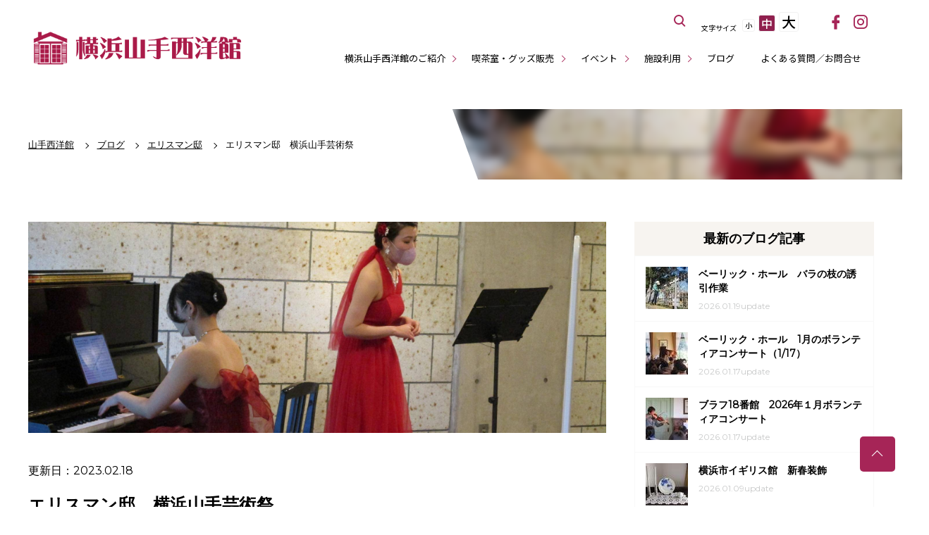

--- FILE ---
content_type: text/html; charset=utf-8
request_url: https://www.hama-midorinokyokai.or.jp/yamate-seiyoukan/details/20231430.php
body_size: 9451
content:

<!doctype html>
<html lang="ja" prefix="og: https://ogp.me/ns#" itemscope="itemscope" itemtype="https://schema.org/Article">
<head>
<meta charset="utf-8">
<title>エリスマン邸　横浜山手芸術祭|エリスマン邸（）｜ブログ|山手西洋館公式サイト｜公益財団法人 横浜市緑の協会</title>
<!--[if IE]><meta http-equiv="X-UA-Compatible" content="IE=edge"><![endif]-->
<!--[if lt IE 8]>
<script src="https://ie7-js.googlecode.com/svn/version/2.1(beta4)/IE8.js"></script>
<![endif]-->
<!--[if lt IE 9]><script type="text/javascript" src="/common/script/html5shiv.js"></script><![endif]-->
<link rel="stylesheet" href="/assets/css/reset.css" media="all">
<link rel="stylesheet" href="/assets/css/core.css" media="all">
<link rel="stylesheet" href="/assets/css/under.css?20260121-1330" media="all">
<link rel="stylesheet" href="/midori/styles.css?20260121-1330" media="all">
<link rel="stylesheet" href="/assets/css/iziModal.css" media="all">
<link rel="stylesheet" href="/assets/icomoon/style.css" media="all">
<meta itemprop="name" content="山手西洋館">
<meta itemprop="url" content="/yamate-seiyoukan/">
<meta itemprop="description" content="本日2月18日エリスマン邸地下ホールにて、14:00より始まるコンサートのリハー...">
<meta name="description" content="本日2月18日エリスマン邸地下ホールにて、14:00より始まるコンサートのリハー..." />
<link rel="icon" type="image/x-icon" href="/favicon.ico">
<link rel="shortcut icon" type="image/svg+xml" sizes="any" href="/favicon.svg" />
<link rel="mask-icon" href="/favicon.svg"><meta name="viewport" content="width=device-width, initial-scale=1.0, maximum-scale=1.0, user-scalable=0, minimal-ui">
<!-- Open Graph Protocol -->
<meta property="og:type" content="article">

<meta property="og:site_name" content="山手西洋館">

<meta property="og:url" content="https://www.hama-midorinokyokai.or.jp/yamate-seiyoukan/details/20231430.php" />
<meta property="og:description" content="本日2月18日エリスマン邸地下ホールにて、14:00より始まるコンサートのリハー..." />
<meta property="og:image" content="https://www.hama-midorinokyokai.or.jp/yamate-seiyoukan/assets_c/2023/02/ebf1193e743669b82a6477ebe04bfd3ca2f44098-thumb-1200xauto-161000.jpg" />
<meta property="og:title" content="エリスマン邸　横浜山手芸術祭" />
<meta name=”twitter:card” content=”summary_large_image”/>
<!-- Metadata -->
<meta itemprop="description" content="本日2月18日エリスマン邸地下ホールにて、14:00より始まるコンサートのリハー...">
<link itemprop="url" href="https://www.hama-midorinokyokai.or.jp/yamate-seiyoukan/details/20231430.php">
<link itemprop="image" href="https://www.hama-midorinokyokai.or.jp/yamate-seiyoukan/assets_c/2023/02/ebf1193e743669b82a6477ebe04bfd3ca2f44098-thumb-800xauto-161000.jpg">
<style type="text/css">
.70th {
    position: relative;
    margin-top: 105px;
    z-index: 1;
}

.tokusetsuBnr a.pc {
  width: 100%;
  margin: 0 auto 10px;
  display: block;
  box-shadow: 0 2px 2px rgba(0, 0, 0, 0.05);
}

.tokusetsuBnr a.pc:hover img {
  transition: all .2s;
  opacity: .9;
}

.tokusetsuBnr a.sp {
  display: none;
}

@media screen and (max-width: 768px) {
.tokusetsuBnr a.pc {
    display: none;
  }
.tokusetsuBnr a.sp {
    display: block;
    width: 95%;
    height: auto;
    margin: 60px auto 8px;
  }
}

.tokusetsuBnr a img {
  width: 100%;
}
}
</style>

<!-- Google Tag Manager-->
<noscript><iframe src="//www.googletagmanager.com/ns.html?id=GTM-MFRBWL"
height="0" width="0" style="display:none;visibility:hidden" title="Google Tag Manager"></iframe></noscript>
<script>(function(w,d,s,l,i){w[l]=w[l]||[];w[l].push({'gtm.start':
new Date().getTime(),event:'gtm.js'});var f=d.getElementsByTagName(s)[0],
j=d.createElement(s),dl=l!='dataLayer'?'&l='+l:'';j.async=true;j.src=
'//www.googletagmanager.com/gtm.js?id='+i+dl;f.parentNode.insertBefore(j,f);
})(window,document,'script','dataLayer','GTM-MFRBWL');</script>
<!-- Google Tag Manager-->
</head>
 <body class="seiyoukan under">
    <!-- ステージングサーバーの表示 -->
        <!-- 共通メニュー -->
<noscript><div class="noScript">サイトを快適に利用するためには、JavaScriptを有効にしてください。</div></noscript>
<a href="#contents" class="skip">メニューを読み飛ばして本文へスキップ。</a>
<header>
	<h1><a href="/yamate-seiyoukan/">横浜山手西洋館公式サイト</a></h1>
	<button id="spBtn" class="open">
		<i></i>
		<em><span>MENU</span><span>CLOSE</span></em>
	</button>
	<nav class="closeMenu displayNon">
		<ul class="gNavi">
			<li class="multistage"><a href="#">横浜山手西洋館のご紹介</a>
				<button class="open"><i><span>サブカテゴリーボタン</span></i></button>
				<ul class="closeSub">
					<li><a href="/yamate-seiyoukan/aboutus.php">横浜山手西洋館とは</a></li>
					<li><a href="/yamate-seiyoukan/map.php">おすすめルート・MAP</a></li>
					<li><a href="/yamate-seiyoukan/event-year.php">年間イベントの紹介</a></li>
					<li><a href="/yamate-seiyoukan/osanpo-navi.php">山手お散歩なび</a></li>
				</ul>	
			</li>
			<li class="multistage"><a href="#">喫茶室・グッズ販売</a>
				<button class="open"><i><span>サブカテゴリーボタン</span></i></button>
				<ul class="closeSub">
					<li><a href="/yamate-seiyoukan/cafe.php">喫茶室</a></li>
					<li><a href="/yamate-seiyoukan/goods.php">グッズ販売</a></li>
				</ul>	
			</li>
			<li class="multistage"><a href="#">イベント</a>
				<button class="open"><i><span>サブカテゴリーボタン</span></i></button>
				<ul class="closeSub">
					<li><a href="/yamate-seiyoukan/event/">イベント一覧</a></li>
					<li><a href="/yamate-seiyoukan/eventcal.php">イベントカレンダー</a></li>
				</ul>	
			</li>
			<li class="multistage"><a href="#">施設利用</a>
				<button class="open"><i><span>サブカテゴリーボタン</span></i></button>
				<ul class="closeSub">                                        
					<li><a href="/yamate-seiyoukan/space.php">貸しスペース</a></li>
					<li><a href="/yamate-seiyoukan/wedding.php">西洋館ウェディング</a></li>
					<li><a href="/yamate-seiyoukan/party-venue.php">パーティー会場レンタル</a></li>
                                        <li><a href="/yamate-seiyoukan/shooting.php">撮影について</a></li>
				</ul>	
			</li>
			<li><a href="/yamate-seiyoukan/blog/">ブログ</a></li>
			<li><a href="/yamate-seiyoukan/faq.php">よくある質問／お問合せ</a></li>
		</ul>
		<div class="g_search">
			<button class="modal-open">サイト内を検索する</button>
			<div id="modal">
				<div class="iziModal-content">
				<a data-izimodal-close="">×</a>
				<!-- コンテンツを記入 -->
					<div class="gsearch">
						<script>
						  (function() {
						    var cx = '017800655551473243494:sfdiyk9ubpo';
						    var gcse = document.createElement('script');
						    gcse.type = 'text/javascript';
						    gcse.async = true;
						    gcse.src = 'https://cse.google.com/cse.js?cx=' + cx;
						    var s = document.getElementsByTagName('script')[0];
						    s.parentNode.insertBefore(gcse, s);
						  })();
						</script>
						<gcse:search></gcse:search>
					</div>
				</div>
			</div>
	    </div>
	    <div class="font_size">
	        <span>文字サイズ</span>
	        <a href="#" class="font_size_small">小</a>
	        <a href="#" class="font_size_medium">中</a>
	        <a href="#" class="font_size_large">大</a>
	    </div>
	    <div class="g_translate">
	        <div id="google_translate_element"></div><script type="text/javascript">
	        function googleTranslateElementInit() {
	          new google.translate.TranslateElement({pageLanguage: 'ja', includedLanguages: 'en,es,ko,pt,zh-CN,zh-TW', layout: google.translate.TranslateElement.InlineLayout.SIMPLE}, 'google_translate_element');
	        }
	        </script><script type="text/javascript" src="//translate.google.com/translate_a/element.js?cb=googleTranslateElementInit" async defer></script>
	    </div>
	    <div class="snsBtn">
	        <a href="https://www.facebook.com/%E6%A8%AA%E6%B5%9C%E5%B1%B1%E6%89%8B%E8%A5%BF%E6%B4%8B%E9%A4%A8-659175124137724/" target="_blank" class="btn_fb"><span>facebook</span></a>
	        <a href="https://www.instagram.com/yokohama.seiyoukan/" target="_blank" class="btn_ins"><span>instagram</span></a>
	    </div>
	    <button class="spCloseBtn">メニューを閉じる</button>
	</nav>

</header>
    <!-- 共通メニューここまで -->

  

<section class="breadCrumb">
	<nav>
		<ul itemscope itemtype="https://schema.org/BreadcrumbList">
        <li itemprop="itemListElement" itemscope itemtype="https://schema.org/ListItem"><a itemscope itemtype="https://schema.org/Thing" itemprop="item" href="/yamate-seiyoukan/"><span itemprop="name">山手西洋館</span></a><meta itemprop="position" content="1"></li>

            
                
                <li itemprop="itemListElement" itemscope itemtype="https://schema.org/ListItem">
                    <a itemscope itemtype="https://schema.org/Thing" itemprop="item" href="/yamate-seiyoukan/blog/">
                        <span itemprop="name">ブログ</span>
                    </a>
                    <meta itemprop="position" content="2">
                </li>
            
                
                <li itemprop="itemListElement" itemscope itemtype="https://schema.org/ListItem">
                    <a itemscope itemtype="https://schema.org/Thing" itemprop="item" href="/yamate-seiyoukan/blog/ehrismann/">
                        <span itemprop="name">エリスマン邸</span>
                    </a>
                    <meta itemprop="position" content="3">
                </li>
            
        
        <li>エリスマン邸　横浜山手芸術祭</li>
    </ul>

	</nav>
	<div class="decoPh">


                    <img src="/common/images/white.jpg" data-src="/yamate-seiyoukan/assets_c/2023/02/ebf1193e743669b82a6477ebe04bfd3ca2f44098-thumb-2000x1500-161000.jpg" alt="エリスマン邸　横浜山手芸術祭の写真" class="lazyload" />


	</div>
</section>

<main id="contents">
	<section class="post">
		<article>





 
            
                <div class="eye_catch">
                    <img src="/common/images/white.jpg" data-src="/yamate-seiyoukan/assets_c/2023/02/ebf1193e743669b82a6477ebe04bfd3ca2f44098-thumb-2000x1500-161000.jpg" alt="エリスマン邸　横浜山手芸術祭の写真" class="lazyload" /><h1><span class="date">更新日:2023.02.18</span>エリスマン邸　横浜山手芸術祭</h1>
                </div>






                <div class="event_cnt">
                    <div class="">更新日：2023.02.18</div>
                    <h1>エリスマン邸　横浜山手芸術祭</h1>










<dl class="clearfix">




<div id="kaikaLv" class="">
</div>


















</dl>

<p>本日<span>2</span>月<span>18</span>日エリスマン邸地下ホールにて、<span>14:00</span>より始まるコンサートのリハーサル中です。<br>春を感じるコンサートになりそうです。<br><br><img alt="(1)エリス　芸術祭コンサート.JPG" src="/common/images/white.jpg" data-src="/yamate-seiyoukan/author792de/2023/02/d9c5d5e550cef93d879ae3bd36982175078f3348.JPG" width="100%""   class="lazyload"><img alt="(2)エリス　芸術祭コンサート.JPG" src="/common/images/white.jpg" data-src="/yamate-seiyoukan/author792de/2023/02/85ac4cc8c680780b4042f3772d2c011ec105b894.JPG" width="100%""   class="lazyload"></p>



                






<!-- SNSボタン -->
<ul class="sns_btns">
<li>この記事をシェアする</li>
<li><a class="fb-btn" href="http://www.facebook.com/sharer.php?u=https://www.hama-midorinokyokai.or.jp/yamate-seiyoukan/details/20231430.php&amp;t=エリスマン邸　横浜山手芸術祭" title="Send to Facebook" onclick="javascript:window.open(this.href, '', 'menubar=no,toolbar=no,resizable=yes,scrollbars=yes,height=300,width=600');return false;"><span>Facebook</span></a></li>
<li><a class="twitter-btn" href="http://twitter.com/share?url=https://www.hama-midorinokyokai.or.jp/yamate-seiyoukan/details/20231430.php&text=エリスマン邸　横浜山手芸術祭%20%7C%20山手西洋館" title="Tweet This" onclick="javascript:window.open(this.href, '', 'menubar=no,toolbar=no,resizable=yes,scrollbars=yes,height=300,width=600');return false;"><span>Twitter</span></a></li>
<li><a class="line-btn" href="http://line.naver.jp/R/msg/text/?エリスマン邸　横浜山手芸術祭%0D%0Ahttps://www.hama-midorinokyokai.or.jp/yamate-seiyoukan/details/20231430.php?utm_source=LINE&utm_medium=LINE&utm_campaign=LINE"><span>LINEで送る</span></a></li>
</ul>
<!-- SNSボタンここまで -->

                </div>


                <section id="next_prev">
                    <div class="btn_wrap">
                        <a href="/yamate-seiyoukan/details/post-712.php" class="link_prev">エリスマ…</a>
                        <a href="/yamate-seiyoukan/details/202302191300.php" class="link_next">エリスマ…</a>
                    </div>
                </section>

</article>
		<aside>
    <!-- サイドメニューメニュー カテゴリー毎に変わる-->
    


    
    

           

    
    <h2>最新のブログ記事</h2>
<ul class="aside_event_list">

<li>
 <a href="/yamate-seiyoukan/details/20260119berrick.php">
 <span class="link_thumb"><img src="/common/images/white.jpg" data-src="/yamate-seiyoukan/assets_c/2026/01/acb2e37965e413ec8264bcd2a73b9885db4893aa-thumb-60x60-240009.jpg" class="lazyload" alt="ベーリック・ホール　バラの枝の誘引作業の画像"></span>
<span class="wrap"> 
<span class="link_tit">ベーリック・ホール　バラの枝の誘引作業</span>
<span class="link_term">2026.01.19update</span>
</span>
</a>
</li>

<li>
 <a href="/yamate-seiyoukan/details/20260116Berrick.php">
 <span class="link_thumb"><img src="/common/images/white.jpg" data-src="/yamate-seiyoukan/assets_c/2026/01/97a7907ac989cce74dfb2d506921b396db932587-thumb-60x60-239904.jpg" class="lazyload" alt="ベーリック・ホール　1月のボランティアコンサート（1/17）の画像"></span>
<span class="wrap"> 
<span class="link_tit">ベーリック・ホール　1月のボランティアコンサート（1/17）</span>
<span class="link_term">2026.01.17update</span>
</span>
</a>
</li>

<li>
 <a href="/yamate-seiyoukan/details/202601171530.php">
 <span class="link_thumb"><img src="/common/images/white.jpg" data-src="/yamate-seiyoukan/assets_c/2026/01/378f2c6ee178437287b45bb4298283b2eed7bdd9-thumb-60x60-239901.jpg" class="lazyload" alt="ブラフ18番館　2026年１月ボランティアコンサートの画像"></span>
<span class="wrap"> 
<span class="link_tit">ブラフ18番館　2026年１月ボランティアコンサート</span>
<span class="link_term">2026.01.17update</span>
</span>
</a>
</li>

<li>
 <a href="/yamate-seiyoukan/details/202601091540.php">
 <span class="link_thumb"><img src="/common/images/white.jpg" data-src="/yamate-seiyoukan/assets_c/2026/01/231bf9cca3811a4cadd07e9cde3a2ed6ecd8fbeb-thumb-60x60-239490.jpg" class="lazyload" alt="横浜市イギリス館　新春装飾の画像"></span>
<span class="wrap"> 
<span class="link_tit">横浜市イギリス館　新春装飾</span>
<span class="link_term">2026.01.09update</span>
</span>
</a>
</li>

<li>
 <a href="/yamate-seiyoukan/details/202601091500.php">
 <span class="link_thumb"><img src="/common/images/white.jpg" data-src="/yamate-seiyoukan/assets_c/2026/01/cb061afd23c32d3ef774fa91ccad049346911072-thumb-60x60-239483.jpg" class="lazyload" alt="山手111番館　新春装飾の画像"></span>
<span class="wrap"> 
<span class="link_tit">山手111番館　新春装飾</span>
<span class="link_term">2026.01.09update</span>
</span>
</a>
</li>

</ul><!--

 
    
      
  <h2>エリスマン邸のアーカイブ</h2>
<ul class="aside_event_list">
      
      <li> <span class="link_tit"><a href="/yamate-seiyoukan/blog/ehrismann/2025/11/">2025年11月 (1)</a></span></li>
      
    
      
      <li> <span class="link_tit"><a href="/yamate-seiyoukan/blog/ehrismann/2025/10/">2025年10月 (1)</a></span></li>
      
    
      
      <li> <span class="link_tit"><a href="/yamate-seiyoukan/blog/ehrismann/2025/09/">2025年09月 (2)</a></span></li>
      
    
      
      <li> <span class="link_tit"><a href="/yamate-seiyoukan/blog/ehrismann/2025/07/">2025年07月 (1)</a></span></li>
      
    
      
      <li> <span class="link_tit"><a href="/yamate-seiyoukan/blog/ehrismann/2025/06/">2025年06月 (2)</a></span></li>
      
    
      
      <li> <span class="link_tit"><a href="/yamate-seiyoukan/blog/ehrismann/2025/05/">2025年05月 (3)</a></span></li>
      
    
      
      <li> <span class="link_tit"><a href="/yamate-seiyoukan/blog/ehrismann/2025/04/">2025年04月 (4)</a></span></li>
      
    
      
      <li> <span class="link_tit"><a href="/yamate-seiyoukan/blog/ehrismann/2025/03/">2025年03月 (5)</a></span></li>
      
    
      
      <li> <span class="link_tit"><a href="/yamate-seiyoukan/blog/ehrismann/2025/02/">2025年02月 (7)</a></span></li>
      
    
      
      <li> <span class="link_tit"><a href="/yamate-seiyoukan/blog/ehrismann/2025/01/">2025年01月 (2)</a></span></li>
      
    
      
      <li> <span class="link_tit"><a href="/yamate-seiyoukan/blog/ehrismann/2024/12/">2024年12月 (2)</a></span></li>
      
    
      
      <li> <span class="link_tit"><a href="/yamate-seiyoukan/blog/ehrismann/2024/11/">2024年11月 (2)</a></span></li>
      
    
      
      <li> <span class="link_tit"><a href="/yamate-seiyoukan/blog/ehrismann/2024/10/">2024年10月 (3)</a></span></li>
      
    
      
      <li> <span class="link_tit"><a href="/yamate-seiyoukan/blog/ehrismann/2024/09/">2024年09月 (1)</a></span></li>
      
    
      
      <li> <span class="link_tit"><a href="/yamate-seiyoukan/blog/ehrismann/2024/07/">2024年07月 (2)</a></span></li>
      
    
      
      <li> <span class="link_tit"><a href="/yamate-seiyoukan/blog/ehrismann/2024/06/">2024年06月 (1)</a></span></li>
      
    
      
      <li> <span class="link_tit"><a href="/yamate-seiyoukan/blog/ehrismann/2024/05/">2024年05月 (3)</a></span></li>
      
    
      
      <li> <span class="link_tit"><a href="/yamate-seiyoukan/blog/ehrismann/2024/04/">2024年04月 (3)</a></span></li>
      
    
      
      <li> <span class="link_tit"><a href="/yamate-seiyoukan/blog/ehrismann/2024/03/">2024年03月 (6)</a></span></li>
      
    
      
      <li> <span class="link_tit"><a href="/yamate-seiyoukan/blog/ehrismann/2024/02/">2024年02月 (4)</a></span></li>
      
    
      
      <li> <span class="link_tit"><a href="/yamate-seiyoukan/blog/ehrismann/2024/01/">2024年01月 (5)</a></span></li>
      
    
      
      <li> <span class="link_tit"><a href="/yamate-seiyoukan/blog/ehrismann/2023/10/">2023年10月 (4)</a></span></li>
      
    
      
      <li> <span class="link_tit"><a href="/yamate-seiyoukan/blog/ehrismann/2023/09/">2023年09月 (3)</a></span></li>
      
    
      
      <li> <span class="link_tit"><a href="/yamate-seiyoukan/blog/ehrismann/2023/07/">2023年07月 (3)</a></span></li>
      
    
      
      <li> <span class="link_tit"><a href="/yamate-seiyoukan/blog/ehrismann/2023/06/">2023年06月 (2)</a></span></li>
      
    
      
      <li> <span class="link_tit"><a href="/yamate-seiyoukan/blog/ehrismann/2023/05/">2023年05月 (2)</a></span></li>
      
    
      
      <li> <span class="link_tit"><a href="/yamate-seiyoukan/blog/ehrismann/2023/04/">2023年04月 (2)</a></span></li>
      
    
      
      <li> <span class="link_tit"><a href="/yamate-seiyoukan/blog/ehrismann/2023/03/">2023年03月 (4)</a></span></li>
      
    
      
      <li> <span class="link_tit"><a href="/yamate-seiyoukan/blog/ehrismann/2023/02/">2023年02月 (6)</a></span></li>
      
    
      
      <li> <span class="link_tit"><a href="/yamate-seiyoukan/blog/ehrismann/2023/01/">2023年01月 (2)</a></span></li>
      
    
      
      <li> <span class="link_tit"><a href="/yamate-seiyoukan/blog/ehrismann/2022/12/">2022年12月 (2)</a></span></li>
      
    
      
      <li> <span class="link_tit"><a href="/yamate-seiyoukan/blog/ehrismann/2022/11/">2022年11月 (2)</a></span></li>
      
    
      
      <li> <span class="link_tit"><a href="/yamate-seiyoukan/blog/ehrismann/2022/10/">2022年10月 (3)</a></span></li>
      
    
      
      <li> <span class="link_tit"><a href="/yamate-seiyoukan/blog/ehrismann/2022/09/">2022年09月 (4)</a></span></li>
      
    
      
      <li> <span class="link_tit"><a href="/yamate-seiyoukan/blog/ehrismann/2022/08/">2022年08月 (3)</a></span></li>
      
    
      
      <li> <span class="link_tit"><a href="/yamate-seiyoukan/blog/ehrismann/2022/07/">2022年07月 (4)</a></span></li>
      
    
      
      <li> <span class="link_tit"><a href="/yamate-seiyoukan/blog/ehrismann/2022/06/">2022年06月 (2)</a></span></li>
      
    
      
      <li> <span class="link_tit"><a href="/yamate-seiyoukan/blog/ehrismann/2022/05/">2022年05月 (2)</a></span></li>
      
    
      
      <li> <span class="link_tit"><a href="/yamate-seiyoukan/blog/ehrismann/2022/04/">2022年04月 (2)</a></span></li>
      
    
      
      <li> <span class="link_tit"><a href="/yamate-seiyoukan/blog/ehrismann/2022/02/">2022年02月 (4)</a></span></li>
      
    
      
      <li> <span class="link_tit"><a href="/yamate-seiyoukan/blog/ehrismann/2022/01/">2022年01月 (1)</a></span></li>
      
    
      
      <li> <span class="link_tit"><a href="/yamate-seiyoukan/blog/ehrismann/2021/12/">2021年12月 (1)</a></span></li>
      
    
      
      <li> <span class="link_tit"><a href="/yamate-seiyoukan/blog/ehrismann/2021/10/">2021年10月 (2)</a></span></li>
      
    
      
      <li> <span class="link_tit"><a href="/yamate-seiyoukan/blog/ehrismann/2021/09/">2021年09月 (3)</a></span></li>
      
    
      
      <li> <span class="link_tit"><a href="/yamate-seiyoukan/blog/ehrismann/2021/08/">2021年08月 (1)</a></span></li>
      
    
      
      <li> <span class="link_tit"><a href="/yamate-seiyoukan/blog/ehrismann/2021/07/">2021年07月 (2)</a></span></li>
      
    
      
      <li> <span class="link_tit"><a href="/yamate-seiyoukan/blog/ehrismann/2021/06/">2021年06月 (1)</a></span></li>
      
    
      
      <li> <span class="link_tit"><a href="/yamate-seiyoukan/blog/ehrismann/2021/05/">2021年05月 (3)</a></span></li>
      
    
      
      <li> <span class="link_tit"><a href="/yamate-seiyoukan/blog/ehrismann/2021/04/">2021年04月 (2)</a></span></li>
      
    
      
      <li> <span class="link_tit"><a href="/yamate-seiyoukan/blog/ehrismann/2021/03/">2021年03月 (1)</a></span></li>
      
    
      
      <li> <span class="link_tit"><a href="/yamate-seiyoukan/blog/ehrismann/2021/02/">2021年02月 (2)</a></span></li>
      
    
      
      <li> <span class="link_tit"><a href="/yamate-seiyoukan/blog/ehrismann/2021/01/">2021年01月 (1)</a></span></li>
      
    
      
      <li> <span class="link_tit"><a href="/yamate-seiyoukan/blog/ehrismann/2020/12/">2020年12月 (2)</a></span></li>
      
    
      
      <li> <span class="link_tit"><a href="/yamate-seiyoukan/blog/ehrismann/2020/10/">2020年10月 (1)</a></span></li>
      
    
      
      <li> <span class="link_tit"><a href="/yamate-seiyoukan/blog/ehrismann/2020/09/">2020年09月 (1)</a></span></li>
      
    
      
      <li> <span class="link_tit"><a href="/yamate-seiyoukan/blog/ehrismann/2020/08/">2020年08月 (1)</a></span></li>
      
    
      
      <li> <span class="link_tit"><a href="/yamate-seiyoukan/blog/ehrismann/2020/07/">2020年07月 (2)</a></span></li>
      
    
      
      <li> <span class="link_tit"><a href="/yamate-seiyoukan/blog/ehrismann/2020/06/">2020年06月 (2)</a></span></li>
      
    
      
      <li> <span class="link_tit"><a href="/yamate-seiyoukan/blog/ehrismann/2020/05/">2020年05月 (3)</a></span></li>
      
    
      
      <li> <span class="link_tit"><a href="/yamate-seiyoukan/blog/ehrismann/2020/04/">2020年04月 (4)</a></span></li>
      
    
      
      <li> <span class="link_tit"><a href="/yamate-seiyoukan/blog/ehrismann/2020/02/">2020年02月 (1)</a></span></li>
      
    
      
      <li> <span class="link_tit"><a href="/yamate-seiyoukan/blog/ehrismann/2019/12/">2019年12月 (2)</a></span></li>
      
    
      
      <li> <span class="link_tit"><a href="/yamate-seiyoukan/blog/ehrismann/2019/10/">2019年10月 (1)</a></span></li>
      
    
      
      <li> <span class="link_tit"><a href="/yamate-seiyoukan/blog/ehrismann/2019/07/">2019年07月 (4)</a></span></li>
      
    
      
      <li> <span class="link_tit"><a href="/yamate-seiyoukan/blog/ehrismann/2019/06/">2019年06月 (4)</a></span></li>
      
    
      
      <li> <span class="link_tit"><a href="/yamate-seiyoukan/blog/ehrismann/2019/05/">2019年05月 (2)</a></span></li>
      
    
      
      <li> <span class="link_tit"><a href="/yamate-seiyoukan/blog/ehrismann/2019/04/">2019年04月 (5)</a></span></li>
      
    
      
      <li> <span class="link_tit"><a href="/yamate-seiyoukan/blog/ehrismann/2019/03/">2019年03月 (3)</a></span></li>
      
    
      
      <li> <span class="link_tit"><a href="/yamate-seiyoukan/blog/ehrismann/2019/02/">2019年02月 (2)</a></span></li>
      
    
      
      <li> <span class="link_tit"><a href="/yamate-seiyoukan/blog/ehrismann/2019/01/">2019年01月 (1)</a></span></li>
      
    
      
      <li> <span class="link_tit"><a href="/yamate-seiyoukan/blog/ehrismann/2018/12/">2018年12月 (1)</a></span></li>
      
    
      
      <li> <span class="link_tit"><a href="/yamate-seiyoukan/blog/ehrismann/2018/10/">2018年10月 (1)</a></span></li>
      
    
      
      <li> <span class="link_tit"><a href="/yamate-seiyoukan/blog/ehrismann/2018/09/">2018年09月 (2)</a></span></li>
      
    
      
      <li> <span class="link_tit"><a href="/yamate-seiyoukan/blog/ehrismann/2018/07/">2018年07月 (1)</a></span></li>
      
    
      
      <li> <span class="link_tit"><a href="/yamate-seiyoukan/blog/ehrismann/2018/06/">2018年06月 (1)</a></span></li>
      
    
      
      <li> <span class="link_tit"><a href="/yamate-seiyoukan/blog/ehrismann/2018/05/">2018年05月 (1)</a></span></li>
      
    
      
      <li> <span class="link_tit"><a href="/yamate-seiyoukan/blog/ehrismann/2018/03/">2018年03月 (1)</a></span></li>
      
    
      
      <li> <span class="link_tit"><a href="/yamate-seiyoukan/blog/ehrismann/2017/12/">2017年12月 (1)</a></span></li>
      
    
      
      <li> <span class="link_tit"><a href="/yamate-seiyoukan/blog/ehrismann/2017/11/">2017年11月 (1)</a></span></li>
      
    
      
      <li> <span class="link_tit"><a href="/yamate-seiyoukan/blog/ehrismann/2017/10/">2017年10月 (1)</a></span></li>
      
    
      
      <li> <span class="link_tit"><a href="/yamate-seiyoukan/blog/ehrismann/2017/07/">2017年07月 (2)</a></span></li>
      
    
      
      <li> <span class="link_tit"><a href="/yamate-seiyoukan/blog/ehrismann/2017/06/">2017年06月 (1)</a></span></li>
      
    
      
      <li> <span class="link_tit"><a href="/yamate-seiyoukan/blog/ehrismann/2017/05/">2017年05月 (1)</a></span></li>
      
    
      
      <li> <span class="link_tit"><a href="/yamate-seiyoukan/blog/ehrismann/2016/09/">2016年09月 (1)</a></span></li>
      
    
      
      <li> <span class="link_tit"><a href="/yamate-seiyoukan/blog/ehrismann/2016/04/">2016年04月 (1)</a></span></li>
      
    
      
      <li> <span class="link_tit"><a href="/yamate-seiyoukan/blog/ehrismann/2016/01/">2016年01月 (1)</a></span></li>
      
    </ul>

      
    
    
    
      
  <h2>ブログのアーカイブ</h2>
<ul class="aside_event_list">
      
      <li> <span class="link_tit"><a href="/yamate-seiyoukan/blog/2025/12/">2025年12月 (6)</a></span></li>
      
    
      
      <li> <span class="link_tit"><a href="/yamate-seiyoukan/blog/2025/11/">2025年11月 (14)</a></span></li>
      
    
      
      <li> <span class="link_tit"><a href="/yamate-seiyoukan/blog/2025/10/">2025年10月 (20)</a></span></li>
      
    
      
      <li> <span class="link_tit"><a href="/yamate-seiyoukan/blog/2025/09/">2025年09月 (9)</a></span></li>
      
    
      
      <li> <span class="link_tit"><a href="/yamate-seiyoukan/blog/2025/08/">2025年08月 (9)</a></span></li>
      
    
      
      <li> <span class="link_tit"><a href="/yamate-seiyoukan/blog/2025/07/">2025年07月 (11)</a></span></li>
      
    
      
      <li> <span class="link_tit"><a href="/yamate-seiyoukan/blog/2025/06/">2025年06月 (23)</a></span></li>
      
    
      
      <li> <span class="link_tit"><a href="/yamate-seiyoukan/blog/2025/05/">2025年05月 (27)</a></span></li>
      
    
      
      <li> <span class="link_tit"><a href="/yamate-seiyoukan/blog/2025/04/">2025年04月 (41)</a></span></li>
      
    
      
      <li> <span class="link_tit"><a href="/yamate-seiyoukan/blog/2025/03/">2025年03月 (44)</a></span></li>
      
    
      
      <li> <span class="link_tit"><a href="/yamate-seiyoukan/blog/2025/02/">2025年02月 (43)</a></span></li>
      
    
      
      <li> <span class="link_tit"><a href="/yamate-seiyoukan/blog/2025/01/">2025年01月 (31)</a></span></li>
      
    
      
      <li> <span class="link_tit"><a href="/yamate-seiyoukan/blog/2024/12/">2024年12月 (15)</a></span></li>
      
    
      
      <li> <span class="link_tit"><a href="/yamate-seiyoukan/blog/2024/11/">2024年11月 (17)</a></span></li>
      
    
      
      <li> <span class="link_tit"><a href="/yamate-seiyoukan/blog/2024/10/">2024年10月 (12)</a></span></li>
      
    
      
      <li> <span class="link_tit"><a href="/yamate-seiyoukan/blog/2024/09/">2024年09月 (9)</a></span></li>
      
    
      
      <li> <span class="link_tit"><a href="/yamate-seiyoukan/blog/2024/08/">2024年08月 (7)</a></span></li>
      
    
      
      <li> <span class="link_tit"><a href="/yamate-seiyoukan/blog/2024/07/">2024年07月 (13)</a></span></li>
      
    
      
      <li> <span class="link_tit"><a href="/yamate-seiyoukan/blog/2024/06/">2024年06月 (15)</a></span></li>
      
    
      
      <li> <span class="link_tit"><a href="/yamate-seiyoukan/blog/2024/05/">2024年05月 (31)</a></span></li>
      
    
      
      <li> <span class="link_tit"><a href="/yamate-seiyoukan/blog/2024/04/">2024年04月 (30)</a></span></li>
      
    
      
      <li> <span class="link_tit"><a href="/yamate-seiyoukan/blog/2024/03/">2024年03月 (31)</a></span></li>
      
    
      
      <li> <span class="link_tit"><a href="/yamate-seiyoukan/blog/2024/02/">2024年02月 (26)</a></span></li>
      
    
      
      <li> <span class="link_tit"><a href="/yamate-seiyoukan/blog/2024/01/">2024年01月 (23)</a></span></li>
      
    
      
      <li> <span class="link_tit"><a href="/yamate-seiyoukan/blog/2023/12/">2023年12月 (12)</a></span></li>
      
    
      
      <li> <span class="link_tit"><a href="/yamate-seiyoukan/blog/2023/11/">2023年11月 (13)</a></span></li>
      
    
      
      <li> <span class="link_tit"><a href="/yamate-seiyoukan/blog/2023/10/">2023年10月 (17)</a></span></li>
      
    
      
      <li> <span class="link_tit"><a href="/yamate-seiyoukan/blog/2023/09/">2023年09月 (15)</a></span></li>
      
    
      
      <li> <span class="link_tit"><a href="/yamate-seiyoukan/blog/2023/08/">2023年08月 (14)</a></span></li>
      
    
      
      <li> <span class="link_tit"><a href="/yamate-seiyoukan/blog/2023/07/">2023年07月 (12)</a></span></li>
      
    
      
      <li> <span class="link_tit"><a href="/yamate-seiyoukan/blog/2023/06/">2023年06月 (14)</a></span></li>
      
    
      
      <li> <span class="link_tit"><a href="/yamate-seiyoukan/blog/2023/05/">2023年05月 (17)</a></span></li>
      
    
      
      <li> <span class="link_tit"><a href="/yamate-seiyoukan/blog/2023/04/">2023年04月 (26)</a></span></li>
      
    
      
      <li> <span class="link_tit"><a href="/yamate-seiyoukan/blog/2023/03/">2023年03月 (45)</a></span></li>
      
    
      
      <li> <span class="link_tit"><a href="/yamate-seiyoukan/blog/2023/02/">2023年02月 (32)</a></span></li>
      
    
      
      <li> <span class="link_tit"><a href="/yamate-seiyoukan/blog/2023/01/">2023年01月 (14)</a></span></li>
      
    
      
      <li> <span class="link_tit"><a href="/yamate-seiyoukan/blog/2022/12/">2022年12月 (13)</a></span></li>
      
    
      
      <li> <span class="link_tit"><a href="/yamate-seiyoukan/blog/2022/11/">2022年11月 (26)</a></span></li>
      
    
      
      <li> <span class="link_tit"><a href="/yamate-seiyoukan/blog/2022/10/">2022年10月 (16)</a></span></li>
      
    
      
      <li> <span class="link_tit"><a href="/yamate-seiyoukan/blog/2022/09/">2022年09月 (18)</a></span></li>
      
    
      
      <li> <span class="link_tit"><a href="/yamate-seiyoukan/blog/2022/08/">2022年08月 (15)</a></span></li>
      
    
      
      <li> <span class="link_tit"><a href="/yamate-seiyoukan/blog/2022/07/">2022年07月 (19)</a></span></li>
      
    
      
      <li> <span class="link_tit"><a href="/yamate-seiyoukan/blog/2022/06/">2022年06月 (23)</a></span></li>
      
    
      
      <li> <span class="link_tit"><a href="/yamate-seiyoukan/blog/2022/05/">2022年05月 (28)</a></span></li>
      
    
      
      <li> <span class="link_tit"><a href="/yamate-seiyoukan/blog/2022/04/">2022年04月 (26)</a></span></li>
      
    
      
      <li> <span class="link_tit"><a href="/yamate-seiyoukan/blog/2022/03/">2022年03月 (30)</a></span></li>
      
    
      
      <li> <span class="link_tit"><a href="/yamate-seiyoukan/blog/2022/02/">2022年02月 (25)</a></span></li>
      
    
      
      <li> <span class="link_tit"><a href="/yamate-seiyoukan/blog/2022/01/">2022年01月 (15)</a></span></li>
      
    
      
      <li> <span class="link_tit"><a href="/yamate-seiyoukan/blog/2021/12/">2021年12月 (15)</a></span></li>
      
    
      
      <li> <span class="link_tit"><a href="/yamate-seiyoukan/blog/2021/11/">2021年11月 (10)</a></span></li>
      
    
      
      <li> <span class="link_tit"><a href="/yamate-seiyoukan/blog/2021/10/">2021年10月 (12)</a></span></li>
      
    
      
      <li> <span class="link_tit"><a href="/yamate-seiyoukan/blog/2021/09/">2021年09月 (15)</a></span></li>
      
    
      
      <li> <span class="link_tit"><a href="/yamate-seiyoukan/blog/2021/08/">2021年08月 (14)</a></span></li>
      
    
      
      <li> <span class="link_tit"><a href="/yamate-seiyoukan/blog/2021/07/">2021年07月 (20)</a></span></li>
      
    
      
      <li> <span class="link_tit"><a href="/yamate-seiyoukan/blog/2021/06/">2021年06月 (14)</a></span></li>
      
    
      
      <li> <span class="link_tit"><a href="/yamate-seiyoukan/blog/2021/05/">2021年05月 (19)</a></span></li>
      
    
      
      <li> <span class="link_tit"><a href="/yamate-seiyoukan/blog/2021/04/">2021年04月 (20)</a></span></li>
      
    
      
      <li> <span class="link_tit"><a href="/yamate-seiyoukan/blog/2021/03/">2021年03月 (22)</a></span></li>
      
    
      
      <li> <span class="link_tit"><a href="/yamate-seiyoukan/blog/2021/02/">2021年02月 (14)</a></span></li>
      
    
      
      <li> <span class="link_tit"><a href="/yamate-seiyoukan/blog/2021/01/">2021年01月 (12)</a></span></li>
      
    
      
      <li> <span class="link_tit"><a href="/yamate-seiyoukan/blog/2020/12/">2020年12月 (15)</a></span></li>
      
    
      
      <li> <span class="link_tit"><a href="/yamate-seiyoukan/blog/2020/11/">2020年11月 (15)</a></span></li>
      
    
      
      <li> <span class="link_tit"><a href="/yamate-seiyoukan/blog/2020/10/">2020年10月 (15)</a></span></li>
      
    
      
      <li> <span class="link_tit"><a href="/yamate-seiyoukan/blog/2020/09/">2020年09月 (12)</a></span></li>
      
    
      
      <li> <span class="link_tit"><a href="/yamate-seiyoukan/blog/2020/08/">2020年08月 (16)</a></span></li>
      
    
      
      <li> <span class="link_tit"><a href="/yamate-seiyoukan/blog/2020/07/">2020年07月 (20)</a></span></li>
      
    
      
      <li> <span class="link_tit"><a href="/yamate-seiyoukan/blog/2020/06/">2020年06月 (19)</a></span></li>
      
    
      
      <li> <span class="link_tit"><a href="/yamate-seiyoukan/blog/2020/05/">2020年05月 (37)</a></span></li>
      
    
      
      <li> <span class="link_tit"><a href="/yamate-seiyoukan/blog/2020/04/">2020年04月 (36)</a></span></li>
      
    
      
      <li> <span class="link_tit"><a href="/yamate-seiyoukan/blog/2020/03/">2020年03月 (20)</a></span></li>
      
    
      
      <li> <span class="link_tit"><a href="/yamate-seiyoukan/blog/2020/02/">2020年02月 (14)</a></span></li>
      
    
      
      <li> <span class="link_tit"><a href="/yamate-seiyoukan/blog/2020/01/">2020年01月 (15)</a></span></li>
      
    
      
      <li> <span class="link_tit"><a href="/yamate-seiyoukan/blog/2019/12/">2019年12月 (15)</a></span></li>
      
    
      
      <li> <span class="link_tit"><a href="/yamate-seiyoukan/blog/2019/11/">2019年11月 (7)</a></span></li>
      
    
      
      <li> <span class="link_tit"><a href="/yamate-seiyoukan/blog/2019/10/">2019年10月 (14)</a></span></li>
      
    
      
      <li> <span class="link_tit"><a href="/yamate-seiyoukan/blog/2019/09/">2019年09月 (11)</a></span></li>
      
    
      
      <li> <span class="link_tit"><a href="/yamate-seiyoukan/blog/2019/08/">2019年08月 (11)</a></span></li>
      
    
      
      <li> <span class="link_tit"><a href="/yamate-seiyoukan/blog/2019/07/">2019年07月 (10)</a></span></li>
      
    
      
      <li> <span class="link_tit"><a href="/yamate-seiyoukan/blog/2019/06/">2019年06月 (10)</a></span></li>
      
    
      
      <li> <span class="link_tit"><a href="/yamate-seiyoukan/blog/2019/05/">2019年05月 (6)</a></span></li>
      
    
      
      <li> <span class="link_tit"><a href="/yamate-seiyoukan/blog/2019/04/">2019年04月 (18)</a></span></li>
      
    
      
      <li> <span class="link_tit"><a href="/yamate-seiyoukan/blog/2019/03/">2019年03月 (11)</a></span></li>
      
    
      
      <li> <span class="link_tit"><a href="/yamate-seiyoukan/blog/2019/02/">2019年02月 (7)</a></span></li>
      
    
      
      <li> <span class="link_tit"><a href="/yamate-seiyoukan/blog/2019/01/">2019年01月 (13)</a></span></li>
      
    
      
      <li> <span class="link_tit"><a href="/yamate-seiyoukan/blog/2018/12/">2018年12月 (7)</a></span></li>
      
    
      
      <li> <span class="link_tit"><a href="/yamate-seiyoukan/blog/2018/10/">2018年10月 (7)</a></span></li>
      
    
      
      <li> <span class="link_tit"><a href="/yamate-seiyoukan/blog/2018/09/">2018年09月 (10)</a></span></li>
      
    
      
      <li> <span class="link_tit"><a href="/yamate-seiyoukan/blog/2018/08/">2018年08月 (4)</a></span></li>
      
    
      
      <li> <span class="link_tit"><a href="/yamate-seiyoukan/blog/2018/07/">2018年07月 (6)</a></span></li>
      
    
      
      <li> <span class="link_tit"><a href="/yamate-seiyoukan/blog/2018/06/">2018年06月 (7)</a></span></li>
      
    
      
      <li> <span class="link_tit"><a href="/yamate-seiyoukan/blog/2018/05/">2018年05月 (11)</a></span></li>
      
    
      
      <li> <span class="link_tit"><a href="/yamate-seiyoukan/blog/2018/04/">2018年04月 (3)</a></span></li>
      
    
      
      <li> <span class="link_tit"><a href="/yamate-seiyoukan/blog/2018/03/">2018年03月 (6)</a></span></li>
      
    
      
      <li> <span class="link_tit"><a href="/yamate-seiyoukan/blog/2018/02/">2018年02月 (8)</a></span></li>
      
    
      
      <li> <span class="link_tit"><a href="/yamate-seiyoukan/blog/2018/01/">2018年01月 (2)</a></span></li>
      
    
      
      <li> <span class="link_tit"><a href="/yamate-seiyoukan/blog/2017/12/">2017年12月 (7)</a></span></li>
      
    
      
      <li> <span class="link_tit"><a href="/yamate-seiyoukan/blog/2017/11/">2017年11月 (3)</a></span></li>
      
    
      
      <li> <span class="link_tit"><a href="/yamate-seiyoukan/blog/2017/10/">2017年10月 (5)</a></span></li>
      
    
      
      <li> <span class="link_tit"><a href="/yamate-seiyoukan/blog/2017/07/">2017年07月 (7)</a></span></li>
      
    
      
      <li> <span class="link_tit"><a href="/yamate-seiyoukan/blog/2017/06/">2017年06月 (2)</a></span></li>
      
    
      
      <li> <span class="link_tit"><a href="/yamate-seiyoukan/blog/2017/05/">2017年05月 (12)</a></span></li>
      
    
      
      <li> <span class="link_tit"><a href="/yamate-seiyoukan/blog/2017/03/">2017年03月 (1)</a></span></li>
      
    
      
      <li> <span class="link_tit"><a href="/yamate-seiyoukan/blog/2016/09/">2016年09月 (2)</a></span></li>
      
    
      
      <li> <span class="link_tit"><a href="/yamate-seiyoukan/blog/2016/08/">2016年08月 (1)</a></span></li>
      
    
      
      <li> <span class="link_tit"><a href="/yamate-seiyoukan/blog/2016/05/">2016年05月 (3)</a></span></li>
      
    
      
      <li> <span class="link_tit"><a href="/yamate-seiyoukan/blog/2016/04/">2016年04月 (1)</a></span></li>
      
    
      
      <li> <span class="link_tit"><a href="/yamate-seiyoukan/blog/2016/03/">2016年03月 (1)</a></span></li>
      
    
      
      <li> <span class="link_tit"><a href="/yamate-seiyoukan/blog/2016/01/">2016年01月 (1)</a></span></li>
      
    
      
      <li> <span class="link_tit"><a href="/yamate-seiyoukan/blog/2015/10/">2015年10月 (1)</a></span></li>
      
    
      
      <li> <span class="link_tit"><a href="/yamate-seiyoukan/blog/2015/08/">2015年08月 (1)</a></span></li>
      
    
      
      <li> <span class="link_tit"><a href="/yamate-seiyoukan/blog/2015/05/">2015年05月 (2)</a></span></li>
      
    
      
      <li> <span class="link_tit"><a href="/yamate-seiyoukan/blog/2014/10/">2014年10月 (1)</a></span></li>
      
    
      
      <li> <span class="link_tit"><a href="/yamate-seiyoukan/blog/2014/05/">2014年05月 (2)</a></span></li>
      
    
      
      <li> <span class="link_tit"><a href="/yamate-seiyoukan/blog/2014/04/">2014年04月 (1)</a></span></li>
      
    </ul>

      
    
    

-->



 
 
  
    
  <h2>エリスマン邸のアーカイブ</h2>
    
    <h3>2025年</h3>
    
      
      <ul class="aside_blog_list">
      
        <li> <span class="link_tit"><a href="/yamate-seiyoukan/blog/ehrismann/2025/11/">2025年11月 (1)</a></span></li>
      
    
      
        <li> <span class="link_tit"><a href="/yamate-seiyoukan/blog/ehrismann/2025/10/">2025年10月 (1)</a></span></li>
      
    
      
        <li> <span class="link_tit"><a href="/yamate-seiyoukan/blog/ehrismann/2025/09/">2025年09月 (2)</a></span></li>
      
    
      
        <li> <span class="link_tit"><a href="/yamate-seiyoukan/blog/ehrismann/2025/07/">2025年07月 (1)</a></span></li>
      
    
      
        <li> <span class="link_tit"><a href="/yamate-seiyoukan/blog/ehrismann/2025/06/">2025年06月 (2)</a></span></li>
      
    
      
        <li> <span class="link_tit"><a href="/yamate-seiyoukan/blog/ehrismann/2025/05/">2025年05月 (3)</a></span></li>
      
    
      
        <li> <span class="link_tit"><a href="/yamate-seiyoukan/blog/ehrismann/2025/04/">2025年04月 (4)</a></span></li>
      
    
      
        <li> <span class="link_tit"><a href="/yamate-seiyoukan/blog/ehrismann/2025/03/">2025年03月 (5)</a></span></li>
      
    
      
        <li> <span class="link_tit"><a href="/yamate-seiyoukan/blog/ehrismann/2025/02/">2025年02月 (7)</a></span></li>
      
    
      
        <li> <span class="link_tit"><a href="/yamate-seiyoukan/blog/ehrismann/2025/01/">2025年01月 (2)</a></span></li>
      
      </ul>
      
    
    </li>
    
  
    
    <h3>2024年</h3>
    
      
      <ul class="aside_blog_list">
      
        <li> <span class="link_tit"><a href="/yamate-seiyoukan/blog/ehrismann/2024/12/">2024年12月 (2)</a></span></li>
      
    
      
        <li> <span class="link_tit"><a href="/yamate-seiyoukan/blog/ehrismann/2024/11/">2024年11月 (2)</a></span></li>
      
    
      
        <li> <span class="link_tit"><a href="/yamate-seiyoukan/blog/ehrismann/2024/10/">2024年10月 (3)</a></span></li>
      
    
      
        <li> <span class="link_tit"><a href="/yamate-seiyoukan/blog/ehrismann/2024/09/">2024年09月 (1)</a></span></li>
      
    
      
        <li> <span class="link_tit"><a href="/yamate-seiyoukan/blog/ehrismann/2024/07/">2024年07月 (2)</a></span></li>
      
    
      
        <li> <span class="link_tit"><a href="/yamate-seiyoukan/blog/ehrismann/2024/06/">2024年06月 (1)</a></span></li>
      
    
      
        <li> <span class="link_tit"><a href="/yamate-seiyoukan/blog/ehrismann/2024/05/">2024年05月 (3)</a></span></li>
      
    
      
        <li> <span class="link_tit"><a href="/yamate-seiyoukan/blog/ehrismann/2024/04/">2024年04月 (3)</a></span></li>
      
    
      
        <li> <span class="link_tit"><a href="/yamate-seiyoukan/blog/ehrismann/2024/03/">2024年03月 (6)</a></span></li>
      
    
      
        <li> <span class="link_tit"><a href="/yamate-seiyoukan/blog/ehrismann/2024/02/">2024年02月 (4)</a></span></li>
      
    
      
        <li> <span class="link_tit"><a href="/yamate-seiyoukan/blog/ehrismann/2024/01/">2024年01月 (5)</a></span></li>
      
      </ul>
      
    
    </li>
    
  
    
    <h3>2023年</h3>
    
      
      <ul class="aside_blog_list">
      
        <li> <span class="link_tit"><a href="/yamate-seiyoukan/blog/ehrismann/2023/10/">2023年10月 (4)</a></span></li>
      
    
      
        <li> <span class="link_tit"><a href="/yamate-seiyoukan/blog/ehrismann/2023/09/">2023年09月 (3)</a></span></li>
      
    
      
        <li> <span class="link_tit"><a href="/yamate-seiyoukan/blog/ehrismann/2023/07/">2023年07月 (3)</a></span></li>
      
    
      
        <li> <span class="link_tit"><a href="/yamate-seiyoukan/blog/ehrismann/2023/06/">2023年06月 (2)</a></span></li>
      
    
      
        <li> <span class="link_tit"><a href="/yamate-seiyoukan/blog/ehrismann/2023/05/">2023年05月 (2)</a></span></li>
      
    
      
        <li> <span class="link_tit"><a href="/yamate-seiyoukan/blog/ehrismann/2023/04/">2023年04月 (2)</a></span></li>
      
    
      
        <li> <span class="link_tit"><a href="/yamate-seiyoukan/blog/ehrismann/2023/03/">2023年03月 (4)</a></span></li>
      
    
      
        <li> <span class="link_tit"><a href="/yamate-seiyoukan/blog/ehrismann/2023/02/">2023年02月 (6)</a></span></li>
      
    
      
        <li> <span class="link_tit"><a href="/yamate-seiyoukan/blog/ehrismann/2023/01/">2023年01月 (2)</a></span></li>
      
      </ul>
      
    
    </li>
    
  
    
    <h3>2022年</h3>
    
      
      <ul class="aside_blog_list">
      
        <li> <span class="link_tit"><a href="/yamate-seiyoukan/blog/ehrismann/2022/12/">2022年12月 (2)</a></span></li>
      
    
      
        <li> <span class="link_tit"><a href="/yamate-seiyoukan/blog/ehrismann/2022/11/">2022年11月 (2)</a></span></li>
      
    
      
        <li> <span class="link_tit"><a href="/yamate-seiyoukan/blog/ehrismann/2022/10/">2022年10月 (3)</a></span></li>
      
    
      
        <li> <span class="link_tit"><a href="/yamate-seiyoukan/blog/ehrismann/2022/09/">2022年09月 (4)</a></span></li>
      
    
      
        <li> <span class="link_tit"><a href="/yamate-seiyoukan/blog/ehrismann/2022/08/">2022年08月 (3)</a></span></li>
      
    
      
        <li> <span class="link_tit"><a href="/yamate-seiyoukan/blog/ehrismann/2022/07/">2022年07月 (4)</a></span></li>
      
    
      
        <li> <span class="link_tit"><a href="/yamate-seiyoukan/blog/ehrismann/2022/06/">2022年06月 (2)</a></span></li>
      
    
      
        <li> <span class="link_tit"><a href="/yamate-seiyoukan/blog/ehrismann/2022/05/">2022年05月 (2)</a></span></li>
      
    
      
        <li> <span class="link_tit"><a href="/yamate-seiyoukan/blog/ehrismann/2022/04/">2022年04月 (2)</a></span></li>
      
    
      
        <li> <span class="link_tit"><a href="/yamate-seiyoukan/blog/ehrismann/2022/02/">2022年02月 (4)</a></span></li>
      
    
      
        <li> <span class="link_tit"><a href="/yamate-seiyoukan/blog/ehrismann/2022/01/">2022年01月 (1)</a></span></li>
      
      </ul>
      
    
    </li>
    
  
    
    <h3>2021年</h3>
    
      
      <ul class="aside_blog_list">
      
        <li> <span class="link_tit"><a href="/yamate-seiyoukan/blog/ehrismann/2021/12/">2021年12月 (1)</a></span></li>
      
    
      
        <li> <span class="link_tit"><a href="/yamate-seiyoukan/blog/ehrismann/2021/10/">2021年10月 (2)</a></span></li>
      
    
      
        <li> <span class="link_tit"><a href="/yamate-seiyoukan/blog/ehrismann/2021/09/">2021年09月 (3)</a></span></li>
      
    
      
        <li> <span class="link_tit"><a href="/yamate-seiyoukan/blog/ehrismann/2021/08/">2021年08月 (1)</a></span></li>
      
    
      
        <li> <span class="link_tit"><a href="/yamate-seiyoukan/blog/ehrismann/2021/07/">2021年07月 (2)</a></span></li>
      
    
      
        <li> <span class="link_tit"><a href="/yamate-seiyoukan/blog/ehrismann/2021/06/">2021年06月 (1)</a></span></li>
      
    
      
        <li> <span class="link_tit"><a href="/yamate-seiyoukan/blog/ehrismann/2021/05/">2021年05月 (3)</a></span></li>
      
    
      
        <li> <span class="link_tit"><a href="/yamate-seiyoukan/blog/ehrismann/2021/04/">2021年04月 (2)</a></span></li>
      
    
      
        <li> <span class="link_tit"><a href="/yamate-seiyoukan/blog/ehrismann/2021/03/">2021年03月 (1)</a></span></li>
      
    
      
        <li> <span class="link_tit"><a href="/yamate-seiyoukan/blog/ehrismann/2021/02/">2021年02月 (2)</a></span></li>
      
    
      
        <li> <span class="link_tit"><a href="/yamate-seiyoukan/blog/ehrismann/2021/01/">2021年01月 (1)</a></span></li>
      
      </ul>
      
    
    </li>
    
  
    
    <h3>2020年</h3>
    
      
      <ul class="aside_blog_list">
      
        <li> <span class="link_tit"><a href="/yamate-seiyoukan/blog/ehrismann/2020/12/">2020年12月 (2)</a></span></li>
      
    
      
        <li> <span class="link_tit"><a href="/yamate-seiyoukan/blog/ehrismann/2020/10/">2020年10月 (1)</a></span></li>
      
    
      
        <li> <span class="link_tit"><a href="/yamate-seiyoukan/blog/ehrismann/2020/09/">2020年09月 (1)</a></span></li>
      
    
      
        <li> <span class="link_tit"><a href="/yamate-seiyoukan/blog/ehrismann/2020/08/">2020年08月 (1)</a></span></li>
      
    
      
        <li> <span class="link_tit"><a href="/yamate-seiyoukan/blog/ehrismann/2020/07/">2020年07月 (2)</a></span></li>
      
    
      
        <li> <span class="link_tit"><a href="/yamate-seiyoukan/blog/ehrismann/2020/06/">2020年06月 (2)</a></span></li>
      
    
      
        <li> <span class="link_tit"><a href="/yamate-seiyoukan/blog/ehrismann/2020/05/">2020年05月 (3)</a></span></li>
      
    
      
        <li> <span class="link_tit"><a href="/yamate-seiyoukan/blog/ehrismann/2020/04/">2020年04月 (4)</a></span></li>
      
    
      
        <li> <span class="link_tit"><a href="/yamate-seiyoukan/blog/ehrismann/2020/02/">2020年02月 (1)</a></span></li>
      
      </ul>
      
    
    </li>
    
  
    
    <h3>2019年</h3>
    
      
      <ul class="aside_blog_list">
      
        <li> <span class="link_tit"><a href="/yamate-seiyoukan/blog/ehrismann/2019/12/">2019年12月 (2)</a></span></li>
      
    
      
        <li> <span class="link_tit"><a href="/yamate-seiyoukan/blog/ehrismann/2019/10/">2019年10月 (1)</a></span></li>
      
    
      
        <li> <span class="link_tit"><a href="/yamate-seiyoukan/blog/ehrismann/2019/07/">2019年07月 (4)</a></span></li>
      
    
      
        <li> <span class="link_tit"><a href="/yamate-seiyoukan/blog/ehrismann/2019/06/">2019年06月 (4)</a></span></li>
      
    
      
        <li> <span class="link_tit"><a href="/yamate-seiyoukan/blog/ehrismann/2019/05/">2019年05月 (2)</a></span></li>
      
    
      
        <li> <span class="link_tit"><a href="/yamate-seiyoukan/blog/ehrismann/2019/04/">2019年04月 (5)</a></span></li>
      
    
      
        <li> <span class="link_tit"><a href="/yamate-seiyoukan/blog/ehrismann/2019/03/">2019年03月 (3)</a></span></li>
      
    
      
        <li> <span class="link_tit"><a href="/yamate-seiyoukan/blog/ehrismann/2019/02/">2019年02月 (2)</a></span></li>
      
    
      
        <li> <span class="link_tit"><a href="/yamate-seiyoukan/blog/ehrismann/2019/01/">2019年01月 (1)</a></span></li>
      
      </ul>
      
    
    </li>
    
  
    
    <h3>2018年</h3>
    
      
      <ul class="aside_blog_list">
      
        <li> <span class="link_tit"><a href="/yamate-seiyoukan/blog/ehrismann/2018/12/">2018年12月 (1)</a></span></li>
      
    
      
        <li> <span class="link_tit"><a href="/yamate-seiyoukan/blog/ehrismann/2018/10/">2018年10月 (1)</a></span></li>
      
    
      
        <li> <span class="link_tit"><a href="/yamate-seiyoukan/blog/ehrismann/2018/09/">2018年09月 (2)</a></span></li>
      
    
      
        <li> <span class="link_tit"><a href="/yamate-seiyoukan/blog/ehrismann/2018/07/">2018年07月 (1)</a></span></li>
      
    
      
        <li> <span class="link_tit"><a href="/yamate-seiyoukan/blog/ehrismann/2018/06/">2018年06月 (1)</a></span></li>
      
    
      
        <li> <span class="link_tit"><a href="/yamate-seiyoukan/blog/ehrismann/2018/05/">2018年05月 (1)</a></span></li>
      
    
      
        <li> <span class="link_tit"><a href="/yamate-seiyoukan/blog/ehrismann/2018/03/">2018年03月 (1)</a></span></li>
      
      </ul>
      
    
    </li>
    
  
    
    <h3>2017年</h3>
    
      
      <ul class="aside_blog_list">
      
        <li> <span class="link_tit"><a href="/yamate-seiyoukan/blog/ehrismann/2017/12/">2017年12月 (1)</a></span></li>
      
    
      
        <li> <span class="link_tit"><a href="/yamate-seiyoukan/blog/ehrismann/2017/11/">2017年11月 (1)</a></span></li>
      
    
      
        <li> <span class="link_tit"><a href="/yamate-seiyoukan/blog/ehrismann/2017/10/">2017年10月 (1)</a></span></li>
      
    
      
        <li> <span class="link_tit"><a href="/yamate-seiyoukan/blog/ehrismann/2017/07/">2017年07月 (2)</a></span></li>
      
    
      
        <li> <span class="link_tit"><a href="/yamate-seiyoukan/blog/ehrismann/2017/06/">2017年06月 (1)</a></span></li>
      
    
      
        <li> <span class="link_tit"><a href="/yamate-seiyoukan/blog/ehrismann/2017/05/">2017年05月 (1)</a></span></li>
      
      </ul>
      
    
    </li>
    
  
    
    <h3>2016年</h3>
    
      
      <ul class="aside_blog_list">
      
        <li> <span class="link_tit"><a href="/yamate-seiyoukan/blog/ehrismann/2016/09/">2016年09月 (1)</a></span></li>
      
    
      
        <li> <span class="link_tit"><a href="/yamate-seiyoukan/blog/ehrismann/2016/04/">2016年04月 (1)</a></span></li>
      
    
      
        <li> <span class="link_tit"><a href="/yamate-seiyoukan/blog/ehrismann/2016/01/">2016年01月 (1)</a></span></li>
      
      </ul>
      
    
    </li>
    
  </ul>
    
  
    
  
    
  <h2>ブログのアーカイブ</h2>
    
    <h3>2025年</h3>
    
      
      <ul class="aside_blog_list">
      
        <li> <span class="link_tit"><a href="/yamate-seiyoukan/blog/2025/12/">2025年12月 (6)</a></span></li>
      
    
      
        <li> <span class="link_tit"><a href="/yamate-seiyoukan/blog/2025/11/">2025年11月 (14)</a></span></li>
      
    
      
        <li> <span class="link_tit"><a href="/yamate-seiyoukan/blog/2025/10/">2025年10月 (20)</a></span></li>
      
    
      
        <li> <span class="link_tit"><a href="/yamate-seiyoukan/blog/2025/09/">2025年09月 (9)</a></span></li>
      
    
      
        <li> <span class="link_tit"><a href="/yamate-seiyoukan/blog/2025/08/">2025年08月 (9)</a></span></li>
      
    
      
        <li> <span class="link_tit"><a href="/yamate-seiyoukan/blog/2025/07/">2025年07月 (11)</a></span></li>
      
    
      
        <li> <span class="link_tit"><a href="/yamate-seiyoukan/blog/2025/06/">2025年06月 (23)</a></span></li>
      
    
      
        <li> <span class="link_tit"><a href="/yamate-seiyoukan/blog/2025/05/">2025年05月 (27)</a></span></li>
      
    
      
        <li> <span class="link_tit"><a href="/yamate-seiyoukan/blog/2025/04/">2025年04月 (41)</a></span></li>
      
    
      
        <li> <span class="link_tit"><a href="/yamate-seiyoukan/blog/2025/03/">2025年03月 (44)</a></span></li>
      
    
      
        <li> <span class="link_tit"><a href="/yamate-seiyoukan/blog/2025/02/">2025年02月 (43)</a></span></li>
      
    
      
        <li> <span class="link_tit"><a href="/yamate-seiyoukan/blog/2025/01/">2025年01月 (31)</a></span></li>
      
      </ul>
      
    
    </li>
    
  
    
    <h3>2024年</h3>
    
      
      <ul class="aside_blog_list">
      
        <li> <span class="link_tit"><a href="/yamate-seiyoukan/blog/2024/12/">2024年12月 (15)</a></span></li>
      
    
      
        <li> <span class="link_tit"><a href="/yamate-seiyoukan/blog/2024/11/">2024年11月 (17)</a></span></li>
      
    
      
        <li> <span class="link_tit"><a href="/yamate-seiyoukan/blog/2024/10/">2024年10月 (12)</a></span></li>
      
    
      
        <li> <span class="link_tit"><a href="/yamate-seiyoukan/blog/2024/09/">2024年09月 (9)</a></span></li>
      
    
      
        <li> <span class="link_tit"><a href="/yamate-seiyoukan/blog/2024/08/">2024年08月 (7)</a></span></li>
      
    
      
        <li> <span class="link_tit"><a href="/yamate-seiyoukan/blog/2024/07/">2024年07月 (13)</a></span></li>
      
    
      
        <li> <span class="link_tit"><a href="/yamate-seiyoukan/blog/2024/06/">2024年06月 (15)</a></span></li>
      
    
      
        <li> <span class="link_tit"><a href="/yamate-seiyoukan/blog/2024/05/">2024年05月 (31)</a></span></li>
      
    
      
        <li> <span class="link_tit"><a href="/yamate-seiyoukan/blog/2024/04/">2024年04月 (30)</a></span></li>
      
    
      
        <li> <span class="link_tit"><a href="/yamate-seiyoukan/blog/2024/03/">2024年03月 (31)</a></span></li>
      
    
      
        <li> <span class="link_tit"><a href="/yamate-seiyoukan/blog/2024/02/">2024年02月 (26)</a></span></li>
      
    
      
        <li> <span class="link_tit"><a href="/yamate-seiyoukan/blog/2024/01/">2024年01月 (23)</a></span></li>
      
      </ul>
      
    
    </li>
    
  
    
    <h3>2023年</h3>
    
      
      <ul class="aside_blog_list">
      
        <li> <span class="link_tit"><a href="/yamate-seiyoukan/blog/2023/12/">2023年12月 (12)</a></span></li>
      
    
      
        <li> <span class="link_tit"><a href="/yamate-seiyoukan/blog/2023/11/">2023年11月 (13)</a></span></li>
      
    
      
        <li> <span class="link_tit"><a href="/yamate-seiyoukan/blog/2023/10/">2023年10月 (17)</a></span></li>
      
    
      
        <li> <span class="link_tit"><a href="/yamate-seiyoukan/blog/2023/09/">2023年09月 (15)</a></span></li>
      
    
      
        <li> <span class="link_tit"><a href="/yamate-seiyoukan/blog/2023/08/">2023年08月 (14)</a></span></li>
      
    
      
        <li> <span class="link_tit"><a href="/yamate-seiyoukan/blog/2023/07/">2023年07月 (12)</a></span></li>
      
    
      
        <li> <span class="link_tit"><a href="/yamate-seiyoukan/blog/2023/06/">2023年06月 (14)</a></span></li>
      
    
      
        <li> <span class="link_tit"><a href="/yamate-seiyoukan/blog/2023/05/">2023年05月 (17)</a></span></li>
      
    
      
        <li> <span class="link_tit"><a href="/yamate-seiyoukan/blog/2023/04/">2023年04月 (26)</a></span></li>
      
    
      
        <li> <span class="link_tit"><a href="/yamate-seiyoukan/blog/2023/03/">2023年03月 (45)</a></span></li>
      
    
      
        <li> <span class="link_tit"><a href="/yamate-seiyoukan/blog/2023/02/">2023年02月 (32)</a></span></li>
      
    
      
        <li> <span class="link_tit"><a href="/yamate-seiyoukan/blog/2023/01/">2023年01月 (14)</a></span></li>
      
      </ul>
      
    
    </li>
    
  
    
    <h3>2022年</h3>
    
      
      <ul class="aside_blog_list">
      
        <li> <span class="link_tit"><a href="/yamate-seiyoukan/blog/2022/12/">2022年12月 (13)</a></span></li>
      
    
      
        <li> <span class="link_tit"><a href="/yamate-seiyoukan/blog/2022/11/">2022年11月 (26)</a></span></li>
      
    
      
        <li> <span class="link_tit"><a href="/yamate-seiyoukan/blog/2022/10/">2022年10月 (16)</a></span></li>
      
    
      
        <li> <span class="link_tit"><a href="/yamate-seiyoukan/blog/2022/09/">2022年09月 (18)</a></span></li>
      
    
      
        <li> <span class="link_tit"><a href="/yamate-seiyoukan/blog/2022/08/">2022年08月 (15)</a></span></li>
      
    
      
        <li> <span class="link_tit"><a href="/yamate-seiyoukan/blog/2022/07/">2022年07月 (19)</a></span></li>
      
    
      
        <li> <span class="link_tit"><a href="/yamate-seiyoukan/blog/2022/06/">2022年06月 (23)</a></span></li>
      
    
      
        <li> <span class="link_tit"><a href="/yamate-seiyoukan/blog/2022/05/">2022年05月 (28)</a></span></li>
      
    
      
        <li> <span class="link_tit"><a href="/yamate-seiyoukan/blog/2022/04/">2022年04月 (26)</a></span></li>
      
    
      
        <li> <span class="link_tit"><a href="/yamate-seiyoukan/blog/2022/03/">2022年03月 (30)</a></span></li>
      
    
      
        <li> <span class="link_tit"><a href="/yamate-seiyoukan/blog/2022/02/">2022年02月 (25)</a></span></li>
      
    
      
        <li> <span class="link_tit"><a href="/yamate-seiyoukan/blog/2022/01/">2022年01月 (15)</a></span></li>
      
      </ul>
      
    
    </li>
    
  
    
    <h3>2021年</h3>
    
      
      <ul class="aside_blog_list">
      
        <li> <span class="link_tit"><a href="/yamate-seiyoukan/blog/2021/12/">2021年12月 (15)</a></span></li>
      
    
      
        <li> <span class="link_tit"><a href="/yamate-seiyoukan/blog/2021/11/">2021年11月 (10)</a></span></li>
      
    
      
        <li> <span class="link_tit"><a href="/yamate-seiyoukan/blog/2021/10/">2021年10月 (12)</a></span></li>
      
    
      
        <li> <span class="link_tit"><a href="/yamate-seiyoukan/blog/2021/09/">2021年09月 (15)</a></span></li>
      
    
      
        <li> <span class="link_tit"><a href="/yamate-seiyoukan/blog/2021/08/">2021年08月 (14)</a></span></li>
      
    
      
        <li> <span class="link_tit"><a href="/yamate-seiyoukan/blog/2021/07/">2021年07月 (20)</a></span></li>
      
    
      
        <li> <span class="link_tit"><a href="/yamate-seiyoukan/blog/2021/06/">2021年06月 (14)</a></span></li>
      
    
      
        <li> <span class="link_tit"><a href="/yamate-seiyoukan/blog/2021/05/">2021年05月 (19)</a></span></li>
      
    
      
        <li> <span class="link_tit"><a href="/yamate-seiyoukan/blog/2021/04/">2021年04月 (20)</a></span></li>
      
    
      
        <li> <span class="link_tit"><a href="/yamate-seiyoukan/blog/2021/03/">2021年03月 (22)</a></span></li>
      
    
      
        <li> <span class="link_tit"><a href="/yamate-seiyoukan/blog/2021/02/">2021年02月 (14)</a></span></li>
      
    
      
        <li> <span class="link_tit"><a href="/yamate-seiyoukan/blog/2021/01/">2021年01月 (12)</a></span></li>
      
      </ul>
      
    
    </li>
    
  
    
    <h3>2020年</h3>
    
      
      <ul class="aside_blog_list">
      
        <li> <span class="link_tit"><a href="/yamate-seiyoukan/blog/2020/12/">2020年12月 (15)</a></span></li>
      
    
      
        <li> <span class="link_tit"><a href="/yamate-seiyoukan/blog/2020/11/">2020年11月 (15)</a></span></li>
      
    
      
        <li> <span class="link_tit"><a href="/yamate-seiyoukan/blog/2020/10/">2020年10月 (15)</a></span></li>
      
    
      
        <li> <span class="link_tit"><a href="/yamate-seiyoukan/blog/2020/09/">2020年09月 (12)</a></span></li>
      
    
      
        <li> <span class="link_tit"><a href="/yamate-seiyoukan/blog/2020/08/">2020年08月 (16)</a></span></li>
      
    
      
        <li> <span class="link_tit"><a href="/yamate-seiyoukan/blog/2020/07/">2020年07月 (20)</a></span></li>
      
    
      
        <li> <span class="link_tit"><a href="/yamate-seiyoukan/blog/2020/06/">2020年06月 (19)</a></span></li>
      
    
      
        <li> <span class="link_tit"><a href="/yamate-seiyoukan/blog/2020/05/">2020年05月 (37)</a></span></li>
      
    
      
        <li> <span class="link_tit"><a href="/yamate-seiyoukan/blog/2020/04/">2020年04月 (36)</a></span></li>
      
    
      
        <li> <span class="link_tit"><a href="/yamate-seiyoukan/blog/2020/03/">2020年03月 (20)</a></span></li>
      
    
      
        <li> <span class="link_tit"><a href="/yamate-seiyoukan/blog/2020/02/">2020年02月 (14)</a></span></li>
      
    
      
        <li> <span class="link_tit"><a href="/yamate-seiyoukan/blog/2020/01/">2020年01月 (15)</a></span></li>
      
      </ul>
      
    
    </li>
    
  
    
    <h3>2019年</h3>
    
      
      <ul class="aside_blog_list">
      
        <li> <span class="link_tit"><a href="/yamate-seiyoukan/blog/2019/12/">2019年12月 (15)</a></span></li>
      
    
      
        <li> <span class="link_tit"><a href="/yamate-seiyoukan/blog/2019/11/">2019年11月 (7)</a></span></li>
      
    
      
        <li> <span class="link_tit"><a href="/yamate-seiyoukan/blog/2019/10/">2019年10月 (14)</a></span></li>
      
    
      
        <li> <span class="link_tit"><a href="/yamate-seiyoukan/blog/2019/09/">2019年09月 (11)</a></span></li>
      
    
      
        <li> <span class="link_tit"><a href="/yamate-seiyoukan/blog/2019/08/">2019年08月 (11)</a></span></li>
      
    
      
        <li> <span class="link_tit"><a href="/yamate-seiyoukan/blog/2019/07/">2019年07月 (10)</a></span></li>
      
    
      
        <li> <span class="link_tit"><a href="/yamate-seiyoukan/blog/2019/06/">2019年06月 (10)</a></span></li>
      
    
      
        <li> <span class="link_tit"><a href="/yamate-seiyoukan/blog/2019/05/">2019年05月 (6)</a></span></li>
      
    
      
        <li> <span class="link_tit"><a href="/yamate-seiyoukan/blog/2019/04/">2019年04月 (18)</a></span></li>
      
    
      
        <li> <span class="link_tit"><a href="/yamate-seiyoukan/blog/2019/03/">2019年03月 (11)</a></span></li>
      
    
      
        <li> <span class="link_tit"><a href="/yamate-seiyoukan/blog/2019/02/">2019年02月 (7)</a></span></li>
      
    
      
        <li> <span class="link_tit"><a href="/yamate-seiyoukan/blog/2019/01/">2019年01月 (13)</a></span></li>
      
      </ul>
      
    
    </li>
    
  
    
    <h3>2018年</h3>
    
      
      <ul class="aside_blog_list">
      
        <li> <span class="link_tit"><a href="/yamate-seiyoukan/blog/2018/12/">2018年12月 (7)</a></span></li>
      
    
      
        <li> <span class="link_tit"><a href="/yamate-seiyoukan/blog/2018/10/">2018年10月 (7)</a></span></li>
      
    
      
        <li> <span class="link_tit"><a href="/yamate-seiyoukan/blog/2018/09/">2018年09月 (10)</a></span></li>
      
    
      
        <li> <span class="link_tit"><a href="/yamate-seiyoukan/blog/2018/08/">2018年08月 (4)</a></span></li>
      
    
      
        <li> <span class="link_tit"><a href="/yamate-seiyoukan/blog/2018/07/">2018年07月 (6)</a></span></li>
      
    
      
        <li> <span class="link_tit"><a href="/yamate-seiyoukan/blog/2018/06/">2018年06月 (7)</a></span></li>
      
    
      
        <li> <span class="link_tit"><a href="/yamate-seiyoukan/blog/2018/05/">2018年05月 (11)</a></span></li>
      
    
      
        <li> <span class="link_tit"><a href="/yamate-seiyoukan/blog/2018/04/">2018年04月 (3)</a></span></li>
      
    
      
        <li> <span class="link_tit"><a href="/yamate-seiyoukan/blog/2018/03/">2018年03月 (6)</a></span></li>
      
    
      
        <li> <span class="link_tit"><a href="/yamate-seiyoukan/blog/2018/02/">2018年02月 (8)</a></span></li>
      
    
      
        <li> <span class="link_tit"><a href="/yamate-seiyoukan/blog/2018/01/">2018年01月 (2)</a></span></li>
      
      </ul>
      
    
    </li>
    
  
    
    <h3>2017年</h3>
    
      
      <ul class="aside_blog_list">
      
        <li> <span class="link_tit"><a href="/yamate-seiyoukan/blog/2017/12/">2017年12月 (7)</a></span></li>
      
    
      
        <li> <span class="link_tit"><a href="/yamate-seiyoukan/blog/2017/11/">2017年11月 (3)</a></span></li>
      
    
      
        <li> <span class="link_tit"><a href="/yamate-seiyoukan/blog/2017/10/">2017年10月 (5)</a></span></li>
      
    
      
        <li> <span class="link_tit"><a href="/yamate-seiyoukan/blog/2017/07/">2017年07月 (7)</a></span></li>
      
    
      
        <li> <span class="link_tit"><a href="/yamate-seiyoukan/blog/2017/06/">2017年06月 (2)</a></span></li>
      
    
      
        <li> <span class="link_tit"><a href="/yamate-seiyoukan/blog/2017/05/">2017年05月 (12)</a></span></li>
      
    
      
        <li> <span class="link_tit"><a href="/yamate-seiyoukan/blog/2017/03/">2017年03月 (1)</a></span></li>
      
      </ul>
      
    
    </li>
    
  
    
    <h3>2016年</h3>
    
      
      <ul class="aside_blog_list">
      
        <li> <span class="link_tit"><a href="/yamate-seiyoukan/blog/2016/09/">2016年09月 (2)</a></span></li>
      
    
      
        <li> <span class="link_tit"><a href="/yamate-seiyoukan/blog/2016/08/">2016年08月 (1)</a></span></li>
      
    
      
        <li> <span class="link_tit"><a href="/yamate-seiyoukan/blog/2016/05/">2016年05月 (3)</a></span></li>
      
    
      
        <li> <span class="link_tit"><a href="/yamate-seiyoukan/blog/2016/04/">2016年04月 (1)</a></span></li>
      
    
      
        <li> <span class="link_tit"><a href="/yamate-seiyoukan/blog/2016/03/">2016年03月 (1)</a></span></li>
      
    
      
        <li> <span class="link_tit"><a href="/yamate-seiyoukan/blog/2016/01/">2016年01月 (1)</a></span></li>
      
      </ul>
      
    
    </li>
    
  
    
    <h3>2015年</h3>
    
      
      <ul class="aside_blog_list">
      
        <li> <span class="link_tit"><a href="/yamate-seiyoukan/blog/2015/10/">2015年10月 (1)</a></span></li>
      
    
      
        <li> <span class="link_tit"><a href="/yamate-seiyoukan/blog/2015/08/">2015年08月 (1)</a></span></li>
      
    
      
        <li> <span class="link_tit"><a href="/yamate-seiyoukan/blog/2015/05/">2015年05月 (2)</a></span></li>
      
      </ul>
      
    
    </li>
    
  
    
    <h3>2014年</h3>
    
      
      <ul class="aside_blog_list">
      
        <li> <span class="link_tit"><a href="/yamate-seiyoukan/blog/2014/10/">2014年10月 (1)</a></span></li>
      
    
      
        <li> <span class="link_tit"><a href="/yamate-seiyoukan/blog/2014/05/">2014年05月 (2)</a></span></li>
      
    
      
        <li> <span class="link_tit"><a href="/yamate-seiyoukan/blog/2014/04/">2014年04月 (1)</a></span></li>
      
      </ul>
      
    
    </li>
    
  </ul>
    
  
    



                  

     


            
       
        
            
            
    <!-- サイドメニューここまで -->
            </aside>		
	</section>
</main>

<footer class="seiyoukan">
	<section>
		<div class="footerContact">
			<div class="footerHead">
				<a href="/yamate-seiyoukan/" class="siteTitle">横浜山手西洋館</a>
				<a href="https://www.facebook.com/%E6%A8%AA%E6%B5%9C%E5%B1%B1%E6%89%8B%E8%A5%BF%E6%B4%8B%E9%A4%A8-659175124137724/" target="_blank" class="btn_fb"><span>facebook</span></a>
				<a href="https://www.instagram.com/yokohama.seiyoukan/" target="_blank" class="btn_ins"><span>instagram</span></a>
			</div>
			<address>
				<dl>
					<dt>指定管理者</dt>
					<dd>横浜市緑の協会・<br>横浜市弓道協会グループ</dd>
				</dl>
			</address>
		</div>
		<nav class="localNav">
			<ul>
				<li><span>横浜山手西洋館のご紹介</span>
					<ul>
						<li><a href="/yamate-seiyoukan/aboutus.php">横浜山手西洋館とは</a></li>
						<li><a href="/yamate-seiyoukan/map.php">おすすめルート・MAP</a></li>
						<li><a href="/yamate-seiyoukan/event-year.php">年間イベントの紹介</a></li>
						<li><a href="/yamate-seiyoukan/osanpo-navi.php">山手お散歩なび</a></li>
					</ul>	
				</li>
				<li><span>喫茶室・グッズ販売</span>
					<ul>
						<li><a href="/yamate-seiyoukan/cafe.php">喫茶室</a></li>
						<li><a href="/yamate-seiyoukan/goods.php">グッズ販売</a></li>
					</ul>	
				</li>
				<li><a href="/yamate-seiyoukan/event/">イベント</a>
					<ul>
						<li><a href="/yamate-seiyoukan/event/">イベント一覧</a></li>
						<li><a href="/yamate-seiyoukan/eventcal.php">イベントカレンダー</a></li>
					</ul>	
				</li>
				<li><span>施設利用</span>
					<ul>
						<li><a href="/yamate-seiyoukan/space.php">貸しスペース</a></li>
						<li><a href="/yamate-seiyoukan/wedding.php">西洋館ウェディング</a></li>
						<li><a href="/yamate-seiyoukan/party-venue.php">パーティー会場レンタル</a></li>
                                                <li><a href="/yamate-seiyoukan/shooting.php">撮影について</a></li>
					</ul>	
				</li>
				<li>
					<a href="/yamate-seiyoukan/publications/">定期刊行物</a>
					<ul>
						<li><a href="/yamate-seiyoukan/publications/yamateinfo/">山手通信</a></li>
						<li><a href="/yamate-seiyoukan/publications/exhibit/">ギャラリー・ホール催し物情報</a></li>
						<li><a href="/yamate-seiyoukan/publications/britishhall/">イギリス館ホール・集会室情報</a></li>
					</ul>
				</li>
				<li class="spFlex">
					<a href="/yamate-seiyoukan/group.php">協賛のお願い</a>
					<a href="/yamate-seiyoukan/blog/">ブログ</a>
					<a href="/yamate-seiyoukan/faq.php">よくある質問／お問合せ</a>
					<a href="/yamate-seiyoukan/volunteer.php">ボランティア</a>
					<a href="/yamate-seiyoukan/press/">プレスリリース</a>
				</li>
			</ul>
		</nav>
	</section>
</footer>
<footer class="kyokai">
	<section>
		<div class="footerContact">
			<div class="footerHead">
				<a href="/" class="siteTitle">公益財団法人 横浜市緑の協会</a>
				<a href="https://twitter.com/hama_midori" class="btn_tw" target="_blank"><span>twitter</span></a>
			</div>
			<a href="/kyokai/facility-list.php" class="btnBase">協会が管理する動物園・公園等一覧</a>
		</div>
		<nav class="commonNav">
			<ul>
				<li><a href="/kyokai/employment.php">採用情報</a></li>
				<li><a href="/kyokai/privacy.php">プライバシーポリシー</a></li>
				<li><a href="/kyokai/accessibility.php">ウェブアクセシビリティ方針</a></li>
				<li><a href="/kyokai/social.php">ソーシャルメディア運用ポリシー</a></li>
				<li><a href="/kyokai/sdgs.php">ＳＤＧｓ達成に向けた取組について</a></li>
				<li><a href="/kyokai/customer-harassment.php">カスタマーハラスメントに対する方針</a></li>
				<li><a href="/kyokai/link.php">リンク集</a></li>
				<li><a href="https://hama-midorinokyokai.org/opinions/?faccat=8">ご意見・ご要望</a></li>
			</ul>
		</nav>
		<p class="copyright">&copy; Yokohama Greenery Foundation. All right reserved.</p>
	</section>
	<div id="goTop"><a href="#top">トップへ戻る</a></div>
</footer>
<!-- script -->
<!-- <script src="//ajax.googleapis.com/ajax/libs/jquery/3.3.1/jquery.min.js"></script> -->
<script type="text/javascript" src="/assets/js/lazysizes.min.js"></script>
<script type="text/javascript" src="/assets/js/ls.unveilhooks.min.js"></script>
<script type="text/javascript" src="//code.jquery.com/jquery-2.0.3.js"></script>
<script type="text/javascript" src="//code.jquery.com/jquery-migrate-1.2.1.min.js"></script>
<script type="text/javascript" src="//cdnjs.cloudflare.com/ajax/libs/slick-carousel/1.9.0/slick.min.js"></script>
<script type="text/javascript" src="/assets/js/jquery.cookie.js"></script>
<script type="text/javascript" src="/assets/js/jquery.textresizer.min.js"></script>
<script type="text/javascript" src="/assets/js/iziModal.min.js" defer></script>
<script type="text/javascript" src="/assets/js/jquery.simpleTicker.js" defer></script>
<script type="text/javascript" src="/assets/js/core.js"></script>
</body>
</html>